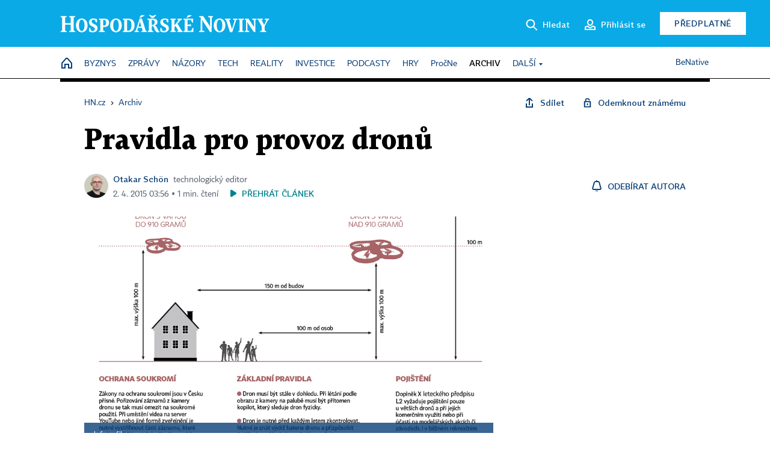

--- FILE ---
content_type: application/javascript
request_url: https://archiv.hn.cz/js/sh/sh_hn.js?1769163722
body_size: 6329
content:
sh_b.data = {"bottom":{"w":480,"h":null,"s":{"timeout":6,"delay":5,"pause":1,"pause_subscriber":480},"b":[{"id":124,"to":null,"we":3,"c":null,"n":"Z\u00e1znam Elektromobilita V1","b":"<a href='https:\/\/hn.cz\/event\/67810440-elektromobilita-2025' class='a-i'><img src='https:\/\/img.ihned.cz\/attachment.php\/910\/81127910\/5AR8xON6GzUyhk2rSH4eLlDgascfiVup\/1000x563.png' alt='' title=''><\/a>"},{"id":123,"to":"2026-02-01 00:00:00","we":5,"c":null,"n":"HN na\u017eivo vol 1 V1","b":"<a href='https:\/\/events-economia.cz\/events\/jakdostatditenastredniskolu' class='a-i'><img src='https:\/\/img.ihned.cz\/attachment.php\/890\/81127890\/08zKTOJWed5EG37cUusv4gnHx91mRoqt\/1000x563.png' alt='' title=''><\/a>"},{"id":122,"to":null,"we":4,"c":null,"n":"P\u0159edplatn\u00e9 20 2026 V1","b":"<a href='https:\/\/predplatne.hn.cz\/objednat\/specialni-nabidka-hn-se-slevou-20-2025' class='a-i'><img src='https:\/\/img.ihned.cz\/attachment.php\/340\/81094340\/By1rxivlWCf7Un4HK5SmMRbIpQ8gGhwE\/100x563.png' alt='' title=''><\/a>"},{"id":110,"to":"2026-01-31 00:00:00","we":3,"c":null,"n":"Kompas pro \u010cesko z\u00e1znam 25 V1","b":"<a href='https:\/\/hn.cz\/event\/67821290-kompas-pro-cesko-2025' class='a-i'><img src='https:\/\/img.ihned.cz\/attachment.php\/830\/81043830\/eQI1KT2GECAV38xcpj9dqohN7lFDyiwn\/KompasASeska_konfrence7.jpg' alt='' title=''><\/a>"},{"id":109,"to":null,"we":3,"c":null,"n":"Pro\u010dNe prosinec 25 V1","b":"<a href='https:\/\/predplatne.hn.cz\/objednat\/procne-12-2025' class='a-i'><img src='https:\/\/img.ihned.cz\/attachment.php\/920\/81042920\/F9qPlx8Sez2J7IBEKcdCTMjAiRVtfs5O\/1000x563.png' alt='' title=''><\/a>"},{"id":96,"to":null,"we":4,"c":null,"n":"Longevity na Herohero a Opinio","b":"<a href='https:\/\/podcasty.hn.cz\/tagy\/Podcasty-Longevity-358232' class='a-i'><img src='https:\/\/img.ihned.cz\/attachment.php\/620\/80956620\/sT6KPjwFdUhx0IG2eJ5NyOcAVaSWvk7f\/1000x563_1_.png' alt='' title=''><\/a>"},{"id":90,"to":"2026-01-31 00:00:00","we":2,"c":null,"n":"Planeta AI z\u00e1znam","b":"<a href='https:\/\/hn.cz\/event\/67798600-planeta-ai' class='a-i'><img src='https:\/\/img.ihned.cz\/attachment.php\/420\/80904420\/l1xrNAG5LFReupOVvc4SDUP0HI63Jsq2\/1000x563_1_.png' alt='' title=''><\/a>"},{"id":86,"to":null,"we":3,"c":null,"n":"Renti\u00e9r 02 2025","b":"<a href='https:\/\/predplatne.hn.cz\/objednat\/special-hn-rentier-rijen-2025' class='a-i'><img src='https:\/\/img.ihned.cz\/attachment.php\/110\/80888110\/OT8r6wyBSguKHkvlndsL9j5VMhRo3IFU\/1000x563.png' alt='' title=''><\/a>"},{"id":85,"to":null,"we":4,"c":null,"n":"HN ALL ACCESS V1","b":"<a href='https:\/\/hn.cz\/all-access\/' class='a-i'><img src='https:\/\/img.ihned.cz\/attachment.php\/30\/80866030\/Ks1WvNMg8RHri5F9mT7BJzpOkV023Atc\/Banner_HN_ALL_1000x563.jpg' alt='' title=''><\/a>"},{"id":83,"to":"2026-01-31 00:00:00","we":3,"c":null,"n":"Fire z\u00e1znam V1","b":"<a href='https:\/\/hn.cz\/event\/67789080-fire-2025' class='a-i'><img src='https:\/\/img.ihned.cz\/attachment.php\/780\/80827780\/Nh8HiLn71F0acEdogCQ4O6DkyxAM9tKm\/1000x563_2_.png' alt='' title=''><\/a>"},{"id":75,"to":null,"we":3,"c":null,"n":"Hry V1","b":"<a href='https:\/\/hn.cz\/hry' class='a-i'><img src='https:\/\/img.ihned.cz\/attachment.php\/880\/80734880\/9Vg7B6o1QA0SROEywNbkJamzrqlCLK8T\/1000x563.png' alt='' title=''><\/a>"},{"id":43,"to":null,"we":3,"c":[{"type":20}],"n":"Genera\u010dn\u00ed konflikt 400 TB","b":"<a href='https:\/\/podcasty.hn.cz\/tagy\/Podcasty-Generacni-konflikt-357986' class='a-i-t-b v-gray'><span class='w-i-t'><img src='https:\/\/img.ihned.cz\/attachment.php\/730\/80413730\/a9ieqMbGLmPNDO8Hgz24tBKFJAVTdlRw\/GeneraATnA-_konflikt_web_400.png' alt='' title=''><span>V \u010dem si generace nerozum\u00ed a jak to zm\u011bnit?<\/span><\/span><span class='w-b'><span>Poslouchejte<\/span><\/span><\/a>"},{"id":40,"to":null,"we":4,"c":[{"type":1}],"n":"Genera\u010dn\u00ed konflikt - nov\u00fd vizu\u00e1l obr\u00e1zek V1","b":"<a href='https:\/\/podcasty.hn.cz\/tagy\/Podcasty-Generacni-konflikt-357986' class='a-i'><img src='https:\/\/img.ihned.cz\/attachment.php\/680\/80413680\/ImbAWj2lgeB9Na8cpSU4sMvH3FEzQOT5\/GeneraATnA-_konflikt_web_1000x563.png' alt='' title=''><\/a>"},{"id":24,"to":"2026-05-31 00:00:00","we":4,"c":[{"type":1}],"n":"Probouzen\u00ed 400 TB","b":"<a href='https:\/\/shelfie.cz\/knihy-\/566-probouzeni-kde-je-misto-ceska-v-menicim-se-svete-9788085378887.html?utm_source=economia-web&utm_medium=product-banner&utm_campaign=produkty&utm_id=economia-produkty&utm_term=knihy-shelfie+&utm_content=probouzen%C3%AD' class='a-i-t-b v-'><span class='w-i-t'><img src='https:\/\/img.ihned.cz\/attachment.php\/710\/80362710\/0Jtz3KhWxCgkUn21dP7cGT5y6jMwLa9R\/400x400-PROBOUZ.png' alt='' title=''><span>Obrana Gr\u00f3nska p\u0159ed Trumpem vypad\u00e1 jako probouzen\u00ed Evropy do nov\u00e9ho sv\u011bta. Pr\u00e1v\u011b o tom je kniha Probouzen\u00ed z edice HN.<\/span><\/span><span class='w-b'><span>Koupit<\/span><\/span><\/a>"},{"id":12,"to":null,"we":3,"c":[{"type":20}],"n":"Money Penny 400 TB","b":"<a href='https:\/\/podcasty.hn.cz\/tagy\/Podcasty-Bruselsky-diktat-357867' class='a-i-t-b v-'><span class='w-i-t'><img src='https:\/\/img.ihned.cz\/attachment.php\/690\/80356690\/Bhcj7UQSwP20zRLKrpET5mibkavlGnyW\/400x400_MP.png' alt='' title=''><span>Investovat na penzi? \r\nZafixovat vysok\u00e9 sazby?\r\nM\u00e1me p\u0159ehled mo\u017enost\u00ed.<\/span><\/span><span class='w-b'><span>V\u00edce zde<\/span><\/span><\/a>"},{"id":5,"to":null,"we":3,"c":[{"type":1}],"n":"Bruselsk\u00fd dikt\u00e1t obr\u00e1zek V1","b":"<a href='https:\/\/herohero.co\/bruselskydiktat' class='a-i'><img src='https:\/\/img.ihned.cz\/attachment.php\/960\/80349960\/MFEPv3kLKIzhQsO29oJjWiyHVu4e7Gmn\/1000x563_BD.png' alt='' title=''><\/a>"},{"id":2,"to":null,"we":2,"c":[{"type":1}],"n":"Podpasovka obr\u00e1zek V1","b":"<a href='https:\/\/podcasty.hn.cz\/tagy\/Podcasty-Podpasovka-358238' class='a-i'><img src='https:\/\/img.ihned.cz\/attachment.php\/20\/81033020\/SIB3aQv7uxR9dyq1i5hgpEktN0FAj2nM\/1000x563.png' alt='' title=''><\/a>"},{"id":1,"to":null,"we":2,"c":[{"type":1}],"n":"MoneyPenny obr\u00e1zek V1","b":"<a href='https:\/\/herohero.co\/moneypenny' class='a-i'><img src='https:\/\/img.ihned.cz\/attachment.php\/850\/80349850\/ESLqV1i5069QcfDgClAG3z2ueFPx4hMb\/1000x563_MP.png' alt='' title=''><\/a>"}]}};